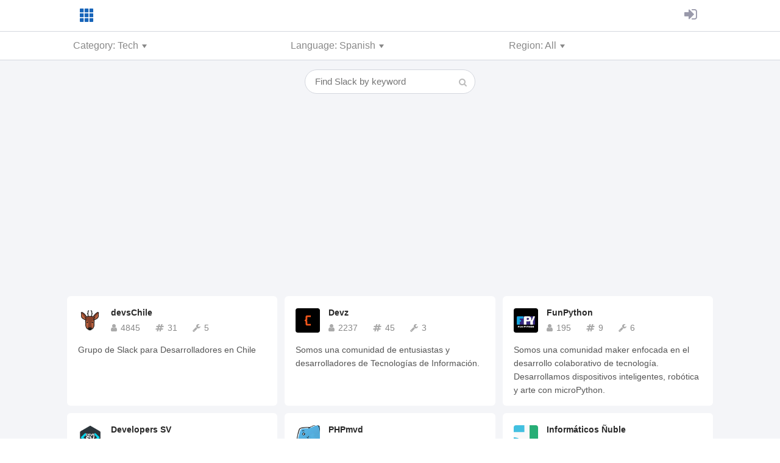

--- FILE ---
content_type: text/html; charset=utf-8
request_url: https://slofile.com/lang/Spanish/Tech?order=popular
body_size: 3882
content:
<!DOCTYPE html><html><head><meta content="text/html; charset=UTF-8" http-equiv="Content-Type" /><title>Spanish Tech Slack groups - Slofile</title><link rel="stylesheet" href="/assets/application-711cb509985dba6fc83db93a634e482e68b945038e975c060780c1226b339c9f.css" media="all" /><script src="/assets/application-651e45651efa39fdb2d50530763e4fc443cc7fcee7a282e4c59eae411efc2df2.js"></script><meta name="csrf-param" content="authenticity_token" />
<meta name="csrf-token" content="o32RDO_jcwnT-2hS0rv9hsBGRdcL1ARU6IgsgW3TBBSSkbzYN0lsYTb5SgRV9TKksdSjGaGT4dmIuUPfr6LpRQ" /><meta content="List of Spanish Tech Slack groups, communities, channels or workspaces." name="description" /><meta content="en_US" property="og:locale" /><meta content="Spanish Tech Slack groups - Slofile" property="og:title" /><meta content="https://slofile.com/lang/Spanish/Tech" property="og:url" /><meta content="website" property="og:type" /><meta content="Slofile" property="og:site_name" /><meta content="List of Spanish Tech Slack groups, communities, channels or workspaces." property="og:description" /><meta content="https://slofile.com/assets/app-icon-fb8d345bc45dcb26a3369f24ab96833ac2fadf17a0645b2a0882a2772ad64d4b.png" property="og:image" /><meta content="summary" name="twitter:card" /><meta content="@Slofile" name="twitter:site" /><meta content="Spanish Tech Slack groups - Slofile" name="twitter:title" /><meta content="List of Spanish Tech Slack groups, communities, channels or workspaces." name="twitter:description" /><meta name="twitter:label1" value="" /><meta name="twitter:data1" value="" /><meta name="twitter:label2" value="" /><meta name="twitter:data2" value="" /><link href="//fonts.googleapis.com/css?family=Cabin" rel="stylesheet" type="text/css" /><link href="/favicon.ico" rel="shortcut icon" type="image/x-icon" /><link href="/apple-touch-icon.png" rel="apple-touch-icon" /><meta content="width=device-width, initial-scale=1" name="viewport" /><script async="" data-ad-client="ca-pub-1756113532440969" src="https://pagead2.googlesyndication.com/pagead/js/adsbygoogle.js"></script><script>(function(i,s,o,g,r,a,m){i['GoogleAnalyticsObject']=r;i[r]=i[r]||function(){
(i[r].q=i[r].q||[]).push(arguments)},i[r].l=1*new Date();a=s.createElement(o),
m=s.getElementsByTagName(o)[0];a.async=1;a.src=g;m.parentNode.insertBefore(a,m)
})(window,document,'script','//www.google-analytics.com/analytics.js','ga');
ga('create', 'UA-71859235-1', 'auto');
ga('send', 'pageview');</script></head><body class="teams index"><header id="general"><div class="container"><div class="account pull-right"><a href="/account"><i class="fa fa-sign-in"></i></a></div><div class="app-logo"><a href="/"><img src="/assets/app-icon-fb8d345bc45dcb26a3369f24ab96833ac2fadf17a0645b2a0882a2772ad64d4b.png" width="28" height="28" /></a></div></div></header><div class="home-categories"><div class="container"><div class="row"><div class="dropdown col-sm-4 col-md-4"><div class="trigger" data-toggle="dropdown">Category: Tech<span class="caret"></span></div><ul class="categories dropdown-menu"><li class="col-sm-4 col-md-4"><a class="" href="/lang/Spanish?order=popular">All (15)</a></li><li class="col-sm-4 col-md-4"><a class="active" href="/lang/Spanish/Tech?order=popular">Tech (9)</a></li><li class="col-sm-4 col-md-4"><a class="" href="/lang/Spanish/Programming?order=popular">Programming (9)</a></li><li class="col-sm-4 col-md-4"><a class="" href="/lang/Spanish/Hardware?order=popular">Hardware (1)</a></li><li class="col-sm-4 col-md-4"><a class="" href="/lang/Spanish/Design?order=popular">Design (2)</a></li><li class="col-sm-4 col-md-4"><a class="" href="/lang/Spanish/Business?order=popular">Business (3)</a></li><li class="col-sm-4 col-md-4"><a class="" href="/lang/Spanish/Startup?order=popular">Startup (3)</a></li><li class="col-sm-4 col-md-4"><a class="" href="/lang/Spanish/Marketing?order=popular">Marketing (1)</a></li><li class="col-sm-4 col-md-4"><a class="" href="/lang/Spanish/eCommerce?order=popular">eCommerce (0)</a></li><li class="col-sm-4 col-md-4"><a class="" href="/lang/Spanish/Finance?order=popular">Finance (0)</a></li><li class="col-sm-4 col-md-4"><a class="" href="/lang/Spanish/Crypto?order=popular">Crypto (0)</a></li><li class="col-sm-4 col-md-4"><a class="" href="/lang/Spanish/Music?order=popular">Music (0)</a></li><li class="col-sm-4 col-md-4"><a class="" href="/lang/Spanish/Gaming?order=popular">Gaming (0)</a></li><li class="col-sm-4 col-md-4"><a class="" href="/lang/Spanish/Sports?order=popular">Sports (0)</a></li><li class="col-sm-4 col-md-4"><a class="" href="/lang/Spanish/Entertainment?order=popular">Entertainment (0)</a></li><li class="col-sm-4 col-md-4"><a class="" href="/lang/Spanish/Travel?order=popular">Travel (0)</a></li><li class="col-sm-4 col-md-4"><a class="" href="/lang/Spanish/Work?order=popular">Work (0)</a></li><li class="col-sm-4 col-md-4"><a class="" href="/lang/Spanish/Life?order=popular">Life (0)</a></li><li class="col-sm-4 col-md-4"><a class="" href="/lang/Spanish/Science?order=popular">Science (0)</a></li><li class="col-sm-4 col-md-4"><a class="" href="/lang/Spanish/Learning?order=popular">Learning (1)</a></li><li class="col-sm-4 col-md-4"><a class="" href="/lang/Spanish/Health?order=popular">Health (0)</a></li><li class="col-sm-4 col-md-4"><a class="" href="/lang/Spanish/Food?order=popular">Food (0)</a></li><li class="col-sm-4 col-md-4"><a class="" href="/lang/Spanish/Hobby?order=popular">Hobby (0)</a></li><li class="col-sm-4 col-md-4"><a class="" href="/lang/Spanish/Social?order=popular">Social (1)</a></li><li class="col-sm-4 col-md-4"><a class="" href="/lang/Spanish/User%20Community?order=popular">User Community (1)</a></li><li class="col-sm-4 col-md-4"><a class="" href="/lang/Spanish/Event?order=popular">Event (0)</a></li><li class="col-sm-4 col-md-4"><a class="" href="/lang/Spanish/Regional?order=popular">Regional (4)</a></li><li class="col-sm-4 col-md-4"><a class="" href="/lang/Spanish/Female?order=popular">Female (0)</a></li><li class="col-sm-4 col-md-4"><a class="" href="/lang/Spanish/Male?order=popular">Male (0)</a></li><li class="col-sm-4 col-md-4"><a class="" href="/lang/Spanish/Other?order=popular">Other (0)</a></li></ul></div><div class="dropdown col-sm-4 col-md-4"><div class="trigger" data-toggle="dropdown">Language: Spanish<span class="caret"></span></div><ul class="languages dropdown-menu"><li class="col-sm-4 col-md-4"><a class="" href="/category/Tech?order=popular">All (569)</a></li><li class="col-sm-4 col-md-4"><a class="" href="/lang/Arabic/Tech?order=popular">Arabic (0)</a></li><li class="col-sm-4 col-md-4"><a class="" href="/lang/Catalan/Tech?order=popular">Catalan (1)</a></li><li class="col-sm-4 col-md-4"><a class="" href="/lang/Chinese/Tech?order=popular">Chinese (2)</a></li><li class="col-sm-4 col-md-4"><a class="" href="/lang/Danish/Tech?order=popular">Danish (1)</a></li><li class="col-sm-4 col-md-4"><a class="" href="/lang/Dutch/Tech?order=popular">Dutch (1)</a></li><li class="col-sm-4 col-md-4"><a class="" href="/lang/English/Tech?order=popular">English (509)</a></li><li class="col-sm-4 col-md-4"><a class="" href="/lang/French/Tech?order=popular">French (13)</a></li><li class="col-sm-4 col-md-4"><a class="" href="/lang/German/Tech?order=popular">German (2)</a></li><li class="col-sm-4 col-md-4"><a class="" href="/lang/Greek/Tech?order=popular">Greek (1)</a></li><li class="col-sm-4 col-md-4"><a class="" href="/lang/Hungarian/Tech?order=popular">Hungarian (0)</a></li><li class="col-sm-4 col-md-4"><a class="" href="/lang/Indonesian/Tech?order=popular">Indonesian (2)</a></li><li class="col-sm-4 col-md-4"><a class="" href="/lang/Italian/Tech?order=popular">Italian (7)</a></li><li class="col-sm-4 col-md-4"><a class="" href="/lang/Japanese/Tech?order=popular">Japanese (4)</a></li><li class="col-sm-4 col-md-4"><a class="" href="/lang/Korean/Tech?order=popular">Korean (2)</a></li><li class="col-sm-4 col-md-4"><a class="" href="/lang/Norwegian/Tech?order=popular">Norwegian (1)</a></li><li class="col-sm-4 col-md-4"><a class="" href="/lang/Portuguese/Tech?order=popular">Portuguese (3)</a></li><li class="col-sm-4 col-md-4"><a class="" href="/lang/Romanian/Tech?order=popular">Romanian (0)</a></li><li class="col-sm-4 col-md-4"><a class="" href="/lang/Russian/Tech?order=popular">Russian (7)</a></li><li class="col-sm-4 col-md-4"><a class="" href="/lang/Serbian/Tech?order=popular">Serbian (0)</a></li><li class="col-sm-4 col-md-4"><a class="" href="/lang/Slovak/Tech?order=popular">Slovak (1)</a></li><li class="col-sm-4 col-md-4"><a class="" href="/lang/Slovenian/Tech?order=popular">Slovenian (1)</a></li><li class="col-sm-4 col-md-4"><a class="active" href="/lang/Spanish/Tech?order=popular">Spanish (9)</a></li><li class="col-sm-4 col-md-4"><a class="" href="/lang/Swedish/Tech?order=popular">Swedish (0)</a></li><li class="col-sm-4 col-md-4"><a class="" href="/lang/Turkish/Tech?order=popular">Turkish (1)</a></li><li class="col-sm-4 col-md-4"><a class="" href="/lang/Vietnamese/Tech?order=popular">Vietnamese (1)</a></li></ul></div><div class="dropdown col-sm-4 col-md-4"><div class="trigger" data-toggle="dropdown">Region: All<span class="caret"></span></div><ul class="regions dropdown-menu"><li class="col-sm-4 col-md-4"><a class="active" href="/lang/Spanish/Tech?order=popular">All (9)</a></li><li class="col-sm-4 col-md-4"><a class="" href="/slack?category=Tech&amp;lang=Spanish&amp;order=popular&amp;region=Worldwide">Worldwide (3)</a></li><li class="col-sm-4 col-md-4"><a class="" href="/slack?category=Tech&amp;lang=Spanish&amp;order=popular&amp;region=North+America">North America (0)</a></li><li class="col-sm-4 col-md-4"><a class="" href="/slack?category=Tech&amp;lang=Spanish&amp;order=popular&amp;region=South+America">South America (6)</a></li><li class="col-sm-4 col-md-4"><a class="" href="/slack?category=Tech&amp;lang=Spanish&amp;order=popular&amp;region=Europe">Europe (0)</a></li><li class="col-sm-4 col-md-4"><a class="" href="/slack?category=Tech&amp;lang=Spanish&amp;order=popular&amp;region=Asia">Asia (0)</a></li><li class="col-sm-4 col-md-4"><a class="" href="/slack?category=Tech&amp;lang=Spanish&amp;order=popular&amp;region=Africa">Africa (0)</a></li><li class="col-sm-4 col-md-4"><a class="" href="/slack?category=Tech&amp;lang=Spanish&amp;order=popular&amp;region=Pacific">Pacific (0)</a></li></ul></div></div></div></div><div class="teams-list"><div class="container"><div class="row"><form id="search" action="/slack" accept-charset="UTF-8" method="get"><input name="utf8" type="hidden" value="&#x2713;" autocomplete="off" /><input type="text" name="q" id="q" class="search-input" placeholder="Find Slack by keyword" /><button class="search-icon"><i class="fa fa-search"></i></button></form></div><div class="row teams"><div class="col-sm-6 col-md-4"><div class="team"><div class="icon"><a href="/slack/devschile"><img src="https://avatars.slack-edge.com/2018-05-24/369823900965_0f2f2399791e3057cc72_132.png" width="40" height="40" /></a></div><div class="icon-right"><div class="name"><a href="/slack/devschile">devsChile</a></div><div class="counts"><div class="count" data-placement="top" data-toggle="tooltip" title="4845 members"><i class="fa fa-user"></i>4845</div><div class="count" data-placement="top" data-toggle="tooltip" title="31 channels"><i class="fa fa-hashtag"></i>31</div><div class="count" data-placement="top" data-toggle="tooltip" title="5 bots"><i class="fa fa-wrench"></i>5</div></div></div><div class="description">Grupo de Slack para Desarrolladores en Chile</div></div></div><div class="col-sm-6 col-md-4"><div class="team"><div class="icon"><a href="/slack/devzcommunity"><img src="https://avatars.slack-edge.com/2021-05-02/2019923640981_ed9eb599de311a342829_132.png" width="40" height="40" /></a></div><div class="icon-right"><div class="name"><a href="/slack/devzcommunity">Devz</a></div><div class="counts"><div class="count" data-placement="top" data-toggle="tooltip" title="2237 members"><i class="fa fa-user"></i>2237</div><div class="count" data-placement="top" data-toggle="tooltip" title="45 channels"><i class="fa fa-hashtag"></i>45</div><div class="count" data-placement="top" data-toggle="tooltip" title="3 bots"><i class="fa fa-wrench"></i>3</div></div></div><div class="description">Somos una comunidad de entusiastas y desarrolladores de Tecnologías de Información.</div></div></div><div class="col-sm-6 col-md-4"><div class="team"><div class="icon"><a href="/slack/funpython-ec"><img src="https://avatars.slack-edge.com/2020-01-30/929701699061_82bbd1da453a93b46b76_132.jpg" width="40" height="40" /></a></div><div class="icon-right"><div class="name"><a href="/slack/funpython-ec">FunPython</a></div><div class="counts"><div class="count" data-placement="top" data-toggle="tooltip" title="195 members"><i class="fa fa-user"></i>195</div><div class="count" data-placement="top" data-toggle="tooltip" title="9 channels"><i class="fa fa-hashtag"></i>9</div><div class="count" data-placement="top" data-toggle="tooltip" title="6 bots"><i class="fa fa-wrench"></i>6</div></div></div><div class="description">Somos una comunidad maker enfocada en el desarrollo colaborativo de tecnología.
Desarrollamos dispositivos inteligentes, robótica y arte con microPython.</div></div></div><div class="col-sm-6 col-md-4"><div class="team"><div class="icon"><a href="/slack/developerssv"><img src="https://avatars.slack-edge.com/2017-02-03/137587647591_04f2f939c51c734729c0_132.png" width="40" height="40" /></a></div><div class="icon-right"><div class="name"><a href="/slack/developerssv">Developers SV</a></div><div class="counts"><div class="count" data-placement="top" data-toggle="tooltip" title="149 members"><i class="fa fa-user"></i>149</div><div class="count" data-placement="top" data-toggle="tooltip" title="8 channels"><i class="fa fa-hashtag"></i>8</div><div class="count" data-placement="top" data-toggle="tooltip" title="3 bots"><i class="fa fa-wrench"></i>3</div></div></div><div class="description">Desarrolladores de El Salvador </div></div></div><div class="col-sm-6 col-md-4"><div class="team"><div class="icon"><a href="/slack/phpmvd"><img src="https://avatars.slack-edge.com/2015-04-25/4622690511_3942b46cb24c77dffe32_68.jpg" width="40" height="40" /></a></div><div class="icon-right"><div class="name"><a href="/slack/phpmvd">PHPmvd</a></div><div class="counts"><div class="count" data-placement="top" data-toggle="tooltip" title="40 members"><i class="fa fa-user"></i>40</div><div class="count" data-placement="top" data-toggle="tooltip" title="11 channels"><i class="fa fa-hashtag"></i>11</div><div class="count" data-placement="top" data-toggle="tooltip" title="1 bot"><i class="fa fa-wrench"></i>1</div></div></div><div class="description">PHP Montevideo (Uruguay) User Group</div></div></div><div class="col-sm-6 col-md-4"><div class="team"><div class="icon"><a href="/slack/informaticosnuble"><img src="https://a.slack-edge.com/80588/img/avatars-teams/ava_0012-132.png" width="40" height="40" /></a></div><div class="icon-right"><div class="name"><a href="/slack/informaticosnuble">Informáticos Ñuble</a></div><div class="counts"><div class="count" data-placement="top" data-toggle="tooltip" title="28 members"><i class="fa fa-user"></i>28</div><div class="count" data-placement="top" data-toggle="tooltip" title="8 channels"><i class="fa fa-hashtag"></i>8</div><div class="count" data-placement="top" data-toggle="tooltip" title="1 bot"><i class="fa fa-wrench"></i>1</div></div></div><div class="description">Somos una iniciativa para potenciar la industria informática de la nueva región de Ñuble en Chile y convertirnos en un referente a nivel nacional.</div></div></div><div class="col-sm-6 col-md-4"><div class="team"><div class="icon"><a href="/slack/yeira"><img src="https://slack-files2.s3-us-west-2.amazonaws.com/avatars/2017-11-14/273073502454_e2a83f4630bc3b060935_132.jpg" width="40" height="40" /></a></div><div class="icon-right"><div class="name"><a href="/slack/yeira">Yeira® E-learning</a></div><div class="counts"><div class="count" data-placement="top" data-toggle="tooltip" title="25 members"><i class="fa fa-user"></i>25</div><div class="count" data-placement="top" data-toggle="tooltip" title="5 channels"><i class="fa fa-hashtag"></i>5</div><div class="count" data-placement="top" data-toggle="tooltip" title="4 bots"><i class="fa fa-wrench"></i>4</div></div></div><div class="description">Somos una comunidad conformada por los fundadores de yeira e-learning, pedagogos, diseñadores instruccionales, profesores, consultores, y en general personas que buscan mejorar la educación a través de la tecnología, el diseño y el internet.</div></div></div><div class="col-sm-6 col-md-4"><div class="team"><div class="icon"><a href="/slack/imukoco"><img src="https://avatars.slack-edge.com/2019-01-30/536574539024_af9e3b7f3561fec7fdda_132.png" width="40" height="40" /></a></div><div class="icon-right"><div class="name"><a href="/slack/imukoco">IMUKO.CO</a></div><div class="counts"><div class="count" data-placement="top" data-toggle="tooltip" title="8 members"><i class="fa fa-user"></i>8</div><div class="count" data-placement="top" data-toggle="tooltip" title="4 channels"><i class="fa fa-hashtag"></i>4</div><div class="count" data-placement="top" data-toggle="tooltip" title="1 bot"><i class="fa fa-wrench"></i>1</div></div></div><div class="description">Comunidad de desarrolladores en Colombia</div></div></div><div class="col-sm-6 col-md-4"><div class="team"><div class="icon"><a href="/slack/hashtagchile"><img src="https://s3-us-west-2.amazonaws.com/slack-files2/avatars/2015-04-16/4499691729_e5a1ee6c3a9be81d5948_132.jpg" width="40" height="40" /></a></div><div class="icon-right"><div class="name"><a href="/slack/hashtagchile">#Chile</a></div><div class="counts"><div class="count" data-placement="top" data-toggle="tooltip" title="No member data"><i class="fa fa-user"></i> -</div><div class="count" data-placement="top" data-toggle="tooltip" title="No channel data"><i class="fa fa-hashtag"></i> -</div><div class="count" data-placement="top" data-toggle="tooltip" title="No bot data"><i class="fa fa-wrench"></i> -</div></div></div><div class="description">Comunidad en Slack de trabajadores web, en Chile.

#Chile es una comunidad de trabajadores web, que se comunican mediante Slack. 
Esta comunidad nace con el objetivo de conectar a todos los trabajadores digitales de este país. Queremos intercambiar ideas, desarrollar proyectos, dar a conocer nuestro trabajo, buscar ayuda y hacer de #Chile un lugar con más/mejor trabajo y menos bullshit.</div></div></div></div><div class="row text-center"></div></div></div><div class="home-welcome"><div class="container"><div class="sign-in"><a class="btn btn-primary" href="/account"><i class="fa fa-slack"></i> Add my Slack</a><span class="manage">or <a href="/account">sign in</a></span></div><div class="team-count">1217 Slack groups are listed on Slofile.</div></div></div><footer id="general"><div class="container"><div class="links"><a href="/">Home</a><a href="/how-it-works">How It Works</a><a href="/faq">FAQ</a><a href="/account">Sign In</a><a target="new" href="https://twitter.com/Slofile">Twitter</a><a target="new" href="https://fastvoted.com">FastVoted</a></div><div class="copyright">©2026 Slofile by <a href="https://twitter.com/moriook" target="new">@moriook</a></div></div></footer><script defer src="https://static.cloudflareinsights.com/beacon.min.js/vcd15cbe7772f49c399c6a5babf22c1241717689176015" integrity="sha512-ZpsOmlRQV6y907TI0dKBHq9Md29nnaEIPlkf84rnaERnq6zvWvPUqr2ft8M1aS28oN72PdrCzSjY4U6VaAw1EQ==" data-cf-beacon='{"version":"2024.11.0","token":"63d04e4255f24fc9bd94138d7ef81718","r":1,"server_timing":{"name":{"cfCacheStatus":true,"cfEdge":true,"cfExtPri":true,"cfL4":true,"cfOrigin":true,"cfSpeedBrain":true},"location_startswith":null}}' crossorigin="anonymous"></script>
</body></html>

--- FILE ---
content_type: text/html; charset=utf-8
request_url: https://www.google.com/recaptcha/api2/aframe
body_size: 262
content:
<!DOCTYPE HTML><html><head><meta http-equiv="content-type" content="text/html; charset=UTF-8"></head><body><script nonce="wEKftcxeTw4ec_G07ovmeQ">/** Anti-fraud and anti-abuse applications only. See google.com/recaptcha */ try{var clients={'sodar':'https://pagead2.googlesyndication.com/pagead/sodar?'};window.addEventListener("message",function(a){try{if(a.source===window.parent){var b=JSON.parse(a.data);var c=clients[b['id']];if(c){var d=document.createElement('img');d.src=c+b['params']+'&rc='+(localStorage.getItem("rc::a")?sessionStorage.getItem("rc::b"):"");window.document.body.appendChild(d);sessionStorage.setItem("rc::e",parseInt(sessionStorage.getItem("rc::e")||0)+1);localStorage.setItem("rc::h",'1768976998976');}}}catch(b){}});window.parent.postMessage("_grecaptcha_ready", "*");}catch(b){}</script></body></html>